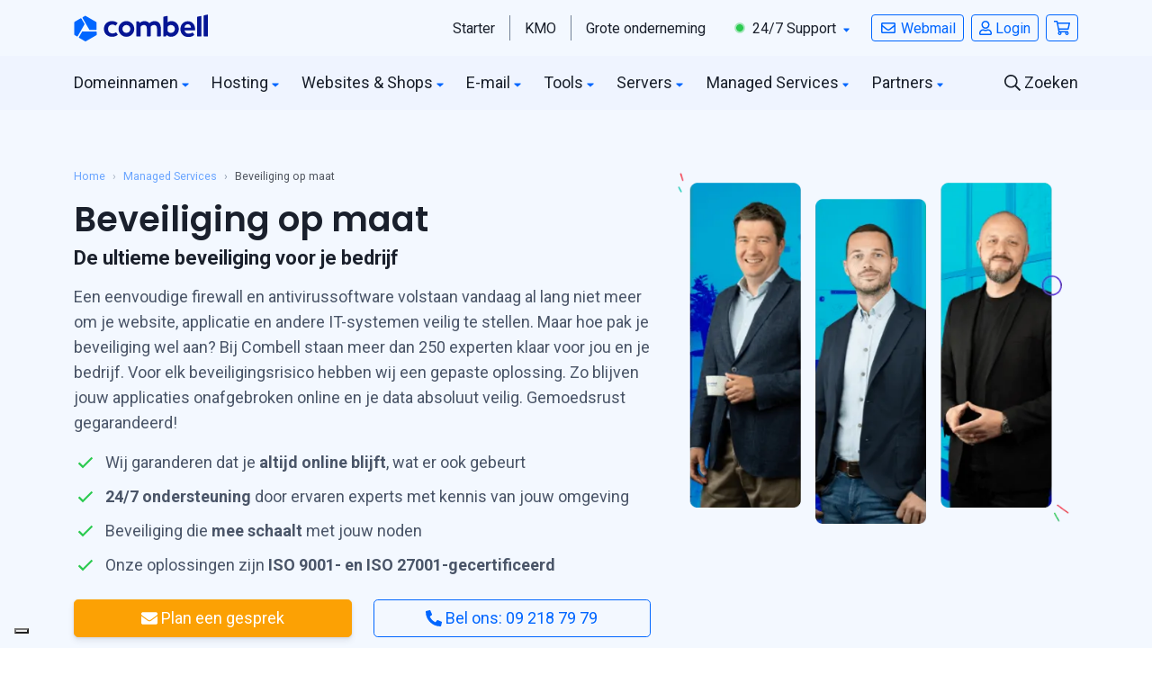

--- FILE ---
content_type: text/html; charset=UTF-8
request_url: https://uxwizz.combell.com/server/tracker/createClient.php
body_size: -44
content:
{"clientID":"4135716","clientPageID":"7569169"}

--- FILE ---
content_type: text/html; charset=UTF-8
request_url: https://trk.combell.com/server/he-man_main
body_size: 1003
content:
{"_wicasa":"[base64]","_ashkii":"JSON_eyJzaWQiOiJiZWE2YWE3MmFmMDE5NTA0MTFhODlkNzFiZjcyMzY2NyIsImNrdGltZSI6IjE3NjkzMTEzOTQiLCJzc3AiOiIxIiwicHAiOiJBMDAifQ=="}

--- FILE ---
content_type: text/html; charset=utf-8
request_url: https://www.google.com/recaptcha/api2/anchor?ar=1&k=6LehhtMUAAAAAAy5JLYCjJqoAfqSVlBjBOiXS2q_&co=aHR0cHM6Ly93d3cuY29tYmVsbC5jb206NDQz&hl=en&v=PoyoqOPhxBO7pBk68S4YbpHZ&size=invisible&anchor-ms=20000&execute-ms=30000&cb=uja5ypgy7x2e
body_size: 48627
content:
<!DOCTYPE HTML><html dir="ltr" lang="en"><head><meta http-equiv="Content-Type" content="text/html; charset=UTF-8">
<meta http-equiv="X-UA-Compatible" content="IE=edge">
<title>reCAPTCHA</title>
<style type="text/css">
/* cyrillic-ext */
@font-face {
  font-family: 'Roboto';
  font-style: normal;
  font-weight: 400;
  font-stretch: 100%;
  src: url(//fonts.gstatic.com/s/roboto/v48/KFO7CnqEu92Fr1ME7kSn66aGLdTylUAMa3GUBHMdazTgWw.woff2) format('woff2');
  unicode-range: U+0460-052F, U+1C80-1C8A, U+20B4, U+2DE0-2DFF, U+A640-A69F, U+FE2E-FE2F;
}
/* cyrillic */
@font-face {
  font-family: 'Roboto';
  font-style: normal;
  font-weight: 400;
  font-stretch: 100%;
  src: url(//fonts.gstatic.com/s/roboto/v48/KFO7CnqEu92Fr1ME7kSn66aGLdTylUAMa3iUBHMdazTgWw.woff2) format('woff2');
  unicode-range: U+0301, U+0400-045F, U+0490-0491, U+04B0-04B1, U+2116;
}
/* greek-ext */
@font-face {
  font-family: 'Roboto';
  font-style: normal;
  font-weight: 400;
  font-stretch: 100%;
  src: url(//fonts.gstatic.com/s/roboto/v48/KFO7CnqEu92Fr1ME7kSn66aGLdTylUAMa3CUBHMdazTgWw.woff2) format('woff2');
  unicode-range: U+1F00-1FFF;
}
/* greek */
@font-face {
  font-family: 'Roboto';
  font-style: normal;
  font-weight: 400;
  font-stretch: 100%;
  src: url(//fonts.gstatic.com/s/roboto/v48/KFO7CnqEu92Fr1ME7kSn66aGLdTylUAMa3-UBHMdazTgWw.woff2) format('woff2');
  unicode-range: U+0370-0377, U+037A-037F, U+0384-038A, U+038C, U+038E-03A1, U+03A3-03FF;
}
/* math */
@font-face {
  font-family: 'Roboto';
  font-style: normal;
  font-weight: 400;
  font-stretch: 100%;
  src: url(//fonts.gstatic.com/s/roboto/v48/KFO7CnqEu92Fr1ME7kSn66aGLdTylUAMawCUBHMdazTgWw.woff2) format('woff2');
  unicode-range: U+0302-0303, U+0305, U+0307-0308, U+0310, U+0312, U+0315, U+031A, U+0326-0327, U+032C, U+032F-0330, U+0332-0333, U+0338, U+033A, U+0346, U+034D, U+0391-03A1, U+03A3-03A9, U+03B1-03C9, U+03D1, U+03D5-03D6, U+03F0-03F1, U+03F4-03F5, U+2016-2017, U+2034-2038, U+203C, U+2040, U+2043, U+2047, U+2050, U+2057, U+205F, U+2070-2071, U+2074-208E, U+2090-209C, U+20D0-20DC, U+20E1, U+20E5-20EF, U+2100-2112, U+2114-2115, U+2117-2121, U+2123-214F, U+2190, U+2192, U+2194-21AE, U+21B0-21E5, U+21F1-21F2, U+21F4-2211, U+2213-2214, U+2216-22FF, U+2308-230B, U+2310, U+2319, U+231C-2321, U+2336-237A, U+237C, U+2395, U+239B-23B7, U+23D0, U+23DC-23E1, U+2474-2475, U+25AF, U+25B3, U+25B7, U+25BD, U+25C1, U+25CA, U+25CC, U+25FB, U+266D-266F, U+27C0-27FF, U+2900-2AFF, U+2B0E-2B11, U+2B30-2B4C, U+2BFE, U+3030, U+FF5B, U+FF5D, U+1D400-1D7FF, U+1EE00-1EEFF;
}
/* symbols */
@font-face {
  font-family: 'Roboto';
  font-style: normal;
  font-weight: 400;
  font-stretch: 100%;
  src: url(//fonts.gstatic.com/s/roboto/v48/KFO7CnqEu92Fr1ME7kSn66aGLdTylUAMaxKUBHMdazTgWw.woff2) format('woff2');
  unicode-range: U+0001-000C, U+000E-001F, U+007F-009F, U+20DD-20E0, U+20E2-20E4, U+2150-218F, U+2190, U+2192, U+2194-2199, U+21AF, U+21E6-21F0, U+21F3, U+2218-2219, U+2299, U+22C4-22C6, U+2300-243F, U+2440-244A, U+2460-24FF, U+25A0-27BF, U+2800-28FF, U+2921-2922, U+2981, U+29BF, U+29EB, U+2B00-2BFF, U+4DC0-4DFF, U+FFF9-FFFB, U+10140-1018E, U+10190-1019C, U+101A0, U+101D0-101FD, U+102E0-102FB, U+10E60-10E7E, U+1D2C0-1D2D3, U+1D2E0-1D37F, U+1F000-1F0FF, U+1F100-1F1AD, U+1F1E6-1F1FF, U+1F30D-1F30F, U+1F315, U+1F31C, U+1F31E, U+1F320-1F32C, U+1F336, U+1F378, U+1F37D, U+1F382, U+1F393-1F39F, U+1F3A7-1F3A8, U+1F3AC-1F3AF, U+1F3C2, U+1F3C4-1F3C6, U+1F3CA-1F3CE, U+1F3D4-1F3E0, U+1F3ED, U+1F3F1-1F3F3, U+1F3F5-1F3F7, U+1F408, U+1F415, U+1F41F, U+1F426, U+1F43F, U+1F441-1F442, U+1F444, U+1F446-1F449, U+1F44C-1F44E, U+1F453, U+1F46A, U+1F47D, U+1F4A3, U+1F4B0, U+1F4B3, U+1F4B9, U+1F4BB, U+1F4BF, U+1F4C8-1F4CB, U+1F4D6, U+1F4DA, U+1F4DF, U+1F4E3-1F4E6, U+1F4EA-1F4ED, U+1F4F7, U+1F4F9-1F4FB, U+1F4FD-1F4FE, U+1F503, U+1F507-1F50B, U+1F50D, U+1F512-1F513, U+1F53E-1F54A, U+1F54F-1F5FA, U+1F610, U+1F650-1F67F, U+1F687, U+1F68D, U+1F691, U+1F694, U+1F698, U+1F6AD, U+1F6B2, U+1F6B9-1F6BA, U+1F6BC, U+1F6C6-1F6CF, U+1F6D3-1F6D7, U+1F6E0-1F6EA, U+1F6F0-1F6F3, U+1F6F7-1F6FC, U+1F700-1F7FF, U+1F800-1F80B, U+1F810-1F847, U+1F850-1F859, U+1F860-1F887, U+1F890-1F8AD, U+1F8B0-1F8BB, U+1F8C0-1F8C1, U+1F900-1F90B, U+1F93B, U+1F946, U+1F984, U+1F996, U+1F9E9, U+1FA00-1FA6F, U+1FA70-1FA7C, U+1FA80-1FA89, U+1FA8F-1FAC6, U+1FACE-1FADC, U+1FADF-1FAE9, U+1FAF0-1FAF8, U+1FB00-1FBFF;
}
/* vietnamese */
@font-face {
  font-family: 'Roboto';
  font-style: normal;
  font-weight: 400;
  font-stretch: 100%;
  src: url(//fonts.gstatic.com/s/roboto/v48/KFO7CnqEu92Fr1ME7kSn66aGLdTylUAMa3OUBHMdazTgWw.woff2) format('woff2');
  unicode-range: U+0102-0103, U+0110-0111, U+0128-0129, U+0168-0169, U+01A0-01A1, U+01AF-01B0, U+0300-0301, U+0303-0304, U+0308-0309, U+0323, U+0329, U+1EA0-1EF9, U+20AB;
}
/* latin-ext */
@font-face {
  font-family: 'Roboto';
  font-style: normal;
  font-weight: 400;
  font-stretch: 100%;
  src: url(//fonts.gstatic.com/s/roboto/v48/KFO7CnqEu92Fr1ME7kSn66aGLdTylUAMa3KUBHMdazTgWw.woff2) format('woff2');
  unicode-range: U+0100-02BA, U+02BD-02C5, U+02C7-02CC, U+02CE-02D7, U+02DD-02FF, U+0304, U+0308, U+0329, U+1D00-1DBF, U+1E00-1E9F, U+1EF2-1EFF, U+2020, U+20A0-20AB, U+20AD-20C0, U+2113, U+2C60-2C7F, U+A720-A7FF;
}
/* latin */
@font-face {
  font-family: 'Roboto';
  font-style: normal;
  font-weight: 400;
  font-stretch: 100%;
  src: url(//fonts.gstatic.com/s/roboto/v48/KFO7CnqEu92Fr1ME7kSn66aGLdTylUAMa3yUBHMdazQ.woff2) format('woff2');
  unicode-range: U+0000-00FF, U+0131, U+0152-0153, U+02BB-02BC, U+02C6, U+02DA, U+02DC, U+0304, U+0308, U+0329, U+2000-206F, U+20AC, U+2122, U+2191, U+2193, U+2212, U+2215, U+FEFF, U+FFFD;
}
/* cyrillic-ext */
@font-face {
  font-family: 'Roboto';
  font-style: normal;
  font-weight: 500;
  font-stretch: 100%;
  src: url(//fonts.gstatic.com/s/roboto/v48/KFO7CnqEu92Fr1ME7kSn66aGLdTylUAMa3GUBHMdazTgWw.woff2) format('woff2');
  unicode-range: U+0460-052F, U+1C80-1C8A, U+20B4, U+2DE0-2DFF, U+A640-A69F, U+FE2E-FE2F;
}
/* cyrillic */
@font-face {
  font-family: 'Roboto';
  font-style: normal;
  font-weight: 500;
  font-stretch: 100%;
  src: url(//fonts.gstatic.com/s/roboto/v48/KFO7CnqEu92Fr1ME7kSn66aGLdTylUAMa3iUBHMdazTgWw.woff2) format('woff2');
  unicode-range: U+0301, U+0400-045F, U+0490-0491, U+04B0-04B1, U+2116;
}
/* greek-ext */
@font-face {
  font-family: 'Roboto';
  font-style: normal;
  font-weight: 500;
  font-stretch: 100%;
  src: url(//fonts.gstatic.com/s/roboto/v48/KFO7CnqEu92Fr1ME7kSn66aGLdTylUAMa3CUBHMdazTgWw.woff2) format('woff2');
  unicode-range: U+1F00-1FFF;
}
/* greek */
@font-face {
  font-family: 'Roboto';
  font-style: normal;
  font-weight: 500;
  font-stretch: 100%;
  src: url(//fonts.gstatic.com/s/roboto/v48/KFO7CnqEu92Fr1ME7kSn66aGLdTylUAMa3-UBHMdazTgWw.woff2) format('woff2');
  unicode-range: U+0370-0377, U+037A-037F, U+0384-038A, U+038C, U+038E-03A1, U+03A3-03FF;
}
/* math */
@font-face {
  font-family: 'Roboto';
  font-style: normal;
  font-weight: 500;
  font-stretch: 100%;
  src: url(//fonts.gstatic.com/s/roboto/v48/KFO7CnqEu92Fr1ME7kSn66aGLdTylUAMawCUBHMdazTgWw.woff2) format('woff2');
  unicode-range: U+0302-0303, U+0305, U+0307-0308, U+0310, U+0312, U+0315, U+031A, U+0326-0327, U+032C, U+032F-0330, U+0332-0333, U+0338, U+033A, U+0346, U+034D, U+0391-03A1, U+03A3-03A9, U+03B1-03C9, U+03D1, U+03D5-03D6, U+03F0-03F1, U+03F4-03F5, U+2016-2017, U+2034-2038, U+203C, U+2040, U+2043, U+2047, U+2050, U+2057, U+205F, U+2070-2071, U+2074-208E, U+2090-209C, U+20D0-20DC, U+20E1, U+20E5-20EF, U+2100-2112, U+2114-2115, U+2117-2121, U+2123-214F, U+2190, U+2192, U+2194-21AE, U+21B0-21E5, U+21F1-21F2, U+21F4-2211, U+2213-2214, U+2216-22FF, U+2308-230B, U+2310, U+2319, U+231C-2321, U+2336-237A, U+237C, U+2395, U+239B-23B7, U+23D0, U+23DC-23E1, U+2474-2475, U+25AF, U+25B3, U+25B7, U+25BD, U+25C1, U+25CA, U+25CC, U+25FB, U+266D-266F, U+27C0-27FF, U+2900-2AFF, U+2B0E-2B11, U+2B30-2B4C, U+2BFE, U+3030, U+FF5B, U+FF5D, U+1D400-1D7FF, U+1EE00-1EEFF;
}
/* symbols */
@font-face {
  font-family: 'Roboto';
  font-style: normal;
  font-weight: 500;
  font-stretch: 100%;
  src: url(//fonts.gstatic.com/s/roboto/v48/KFO7CnqEu92Fr1ME7kSn66aGLdTylUAMaxKUBHMdazTgWw.woff2) format('woff2');
  unicode-range: U+0001-000C, U+000E-001F, U+007F-009F, U+20DD-20E0, U+20E2-20E4, U+2150-218F, U+2190, U+2192, U+2194-2199, U+21AF, U+21E6-21F0, U+21F3, U+2218-2219, U+2299, U+22C4-22C6, U+2300-243F, U+2440-244A, U+2460-24FF, U+25A0-27BF, U+2800-28FF, U+2921-2922, U+2981, U+29BF, U+29EB, U+2B00-2BFF, U+4DC0-4DFF, U+FFF9-FFFB, U+10140-1018E, U+10190-1019C, U+101A0, U+101D0-101FD, U+102E0-102FB, U+10E60-10E7E, U+1D2C0-1D2D3, U+1D2E0-1D37F, U+1F000-1F0FF, U+1F100-1F1AD, U+1F1E6-1F1FF, U+1F30D-1F30F, U+1F315, U+1F31C, U+1F31E, U+1F320-1F32C, U+1F336, U+1F378, U+1F37D, U+1F382, U+1F393-1F39F, U+1F3A7-1F3A8, U+1F3AC-1F3AF, U+1F3C2, U+1F3C4-1F3C6, U+1F3CA-1F3CE, U+1F3D4-1F3E0, U+1F3ED, U+1F3F1-1F3F3, U+1F3F5-1F3F7, U+1F408, U+1F415, U+1F41F, U+1F426, U+1F43F, U+1F441-1F442, U+1F444, U+1F446-1F449, U+1F44C-1F44E, U+1F453, U+1F46A, U+1F47D, U+1F4A3, U+1F4B0, U+1F4B3, U+1F4B9, U+1F4BB, U+1F4BF, U+1F4C8-1F4CB, U+1F4D6, U+1F4DA, U+1F4DF, U+1F4E3-1F4E6, U+1F4EA-1F4ED, U+1F4F7, U+1F4F9-1F4FB, U+1F4FD-1F4FE, U+1F503, U+1F507-1F50B, U+1F50D, U+1F512-1F513, U+1F53E-1F54A, U+1F54F-1F5FA, U+1F610, U+1F650-1F67F, U+1F687, U+1F68D, U+1F691, U+1F694, U+1F698, U+1F6AD, U+1F6B2, U+1F6B9-1F6BA, U+1F6BC, U+1F6C6-1F6CF, U+1F6D3-1F6D7, U+1F6E0-1F6EA, U+1F6F0-1F6F3, U+1F6F7-1F6FC, U+1F700-1F7FF, U+1F800-1F80B, U+1F810-1F847, U+1F850-1F859, U+1F860-1F887, U+1F890-1F8AD, U+1F8B0-1F8BB, U+1F8C0-1F8C1, U+1F900-1F90B, U+1F93B, U+1F946, U+1F984, U+1F996, U+1F9E9, U+1FA00-1FA6F, U+1FA70-1FA7C, U+1FA80-1FA89, U+1FA8F-1FAC6, U+1FACE-1FADC, U+1FADF-1FAE9, U+1FAF0-1FAF8, U+1FB00-1FBFF;
}
/* vietnamese */
@font-face {
  font-family: 'Roboto';
  font-style: normal;
  font-weight: 500;
  font-stretch: 100%;
  src: url(//fonts.gstatic.com/s/roboto/v48/KFO7CnqEu92Fr1ME7kSn66aGLdTylUAMa3OUBHMdazTgWw.woff2) format('woff2');
  unicode-range: U+0102-0103, U+0110-0111, U+0128-0129, U+0168-0169, U+01A0-01A1, U+01AF-01B0, U+0300-0301, U+0303-0304, U+0308-0309, U+0323, U+0329, U+1EA0-1EF9, U+20AB;
}
/* latin-ext */
@font-face {
  font-family: 'Roboto';
  font-style: normal;
  font-weight: 500;
  font-stretch: 100%;
  src: url(//fonts.gstatic.com/s/roboto/v48/KFO7CnqEu92Fr1ME7kSn66aGLdTylUAMa3KUBHMdazTgWw.woff2) format('woff2');
  unicode-range: U+0100-02BA, U+02BD-02C5, U+02C7-02CC, U+02CE-02D7, U+02DD-02FF, U+0304, U+0308, U+0329, U+1D00-1DBF, U+1E00-1E9F, U+1EF2-1EFF, U+2020, U+20A0-20AB, U+20AD-20C0, U+2113, U+2C60-2C7F, U+A720-A7FF;
}
/* latin */
@font-face {
  font-family: 'Roboto';
  font-style: normal;
  font-weight: 500;
  font-stretch: 100%;
  src: url(//fonts.gstatic.com/s/roboto/v48/KFO7CnqEu92Fr1ME7kSn66aGLdTylUAMa3yUBHMdazQ.woff2) format('woff2');
  unicode-range: U+0000-00FF, U+0131, U+0152-0153, U+02BB-02BC, U+02C6, U+02DA, U+02DC, U+0304, U+0308, U+0329, U+2000-206F, U+20AC, U+2122, U+2191, U+2193, U+2212, U+2215, U+FEFF, U+FFFD;
}
/* cyrillic-ext */
@font-face {
  font-family: 'Roboto';
  font-style: normal;
  font-weight: 900;
  font-stretch: 100%;
  src: url(//fonts.gstatic.com/s/roboto/v48/KFO7CnqEu92Fr1ME7kSn66aGLdTylUAMa3GUBHMdazTgWw.woff2) format('woff2');
  unicode-range: U+0460-052F, U+1C80-1C8A, U+20B4, U+2DE0-2DFF, U+A640-A69F, U+FE2E-FE2F;
}
/* cyrillic */
@font-face {
  font-family: 'Roboto';
  font-style: normal;
  font-weight: 900;
  font-stretch: 100%;
  src: url(//fonts.gstatic.com/s/roboto/v48/KFO7CnqEu92Fr1ME7kSn66aGLdTylUAMa3iUBHMdazTgWw.woff2) format('woff2');
  unicode-range: U+0301, U+0400-045F, U+0490-0491, U+04B0-04B1, U+2116;
}
/* greek-ext */
@font-face {
  font-family: 'Roboto';
  font-style: normal;
  font-weight: 900;
  font-stretch: 100%;
  src: url(//fonts.gstatic.com/s/roboto/v48/KFO7CnqEu92Fr1ME7kSn66aGLdTylUAMa3CUBHMdazTgWw.woff2) format('woff2');
  unicode-range: U+1F00-1FFF;
}
/* greek */
@font-face {
  font-family: 'Roboto';
  font-style: normal;
  font-weight: 900;
  font-stretch: 100%;
  src: url(//fonts.gstatic.com/s/roboto/v48/KFO7CnqEu92Fr1ME7kSn66aGLdTylUAMa3-UBHMdazTgWw.woff2) format('woff2');
  unicode-range: U+0370-0377, U+037A-037F, U+0384-038A, U+038C, U+038E-03A1, U+03A3-03FF;
}
/* math */
@font-face {
  font-family: 'Roboto';
  font-style: normal;
  font-weight: 900;
  font-stretch: 100%;
  src: url(//fonts.gstatic.com/s/roboto/v48/KFO7CnqEu92Fr1ME7kSn66aGLdTylUAMawCUBHMdazTgWw.woff2) format('woff2');
  unicode-range: U+0302-0303, U+0305, U+0307-0308, U+0310, U+0312, U+0315, U+031A, U+0326-0327, U+032C, U+032F-0330, U+0332-0333, U+0338, U+033A, U+0346, U+034D, U+0391-03A1, U+03A3-03A9, U+03B1-03C9, U+03D1, U+03D5-03D6, U+03F0-03F1, U+03F4-03F5, U+2016-2017, U+2034-2038, U+203C, U+2040, U+2043, U+2047, U+2050, U+2057, U+205F, U+2070-2071, U+2074-208E, U+2090-209C, U+20D0-20DC, U+20E1, U+20E5-20EF, U+2100-2112, U+2114-2115, U+2117-2121, U+2123-214F, U+2190, U+2192, U+2194-21AE, U+21B0-21E5, U+21F1-21F2, U+21F4-2211, U+2213-2214, U+2216-22FF, U+2308-230B, U+2310, U+2319, U+231C-2321, U+2336-237A, U+237C, U+2395, U+239B-23B7, U+23D0, U+23DC-23E1, U+2474-2475, U+25AF, U+25B3, U+25B7, U+25BD, U+25C1, U+25CA, U+25CC, U+25FB, U+266D-266F, U+27C0-27FF, U+2900-2AFF, U+2B0E-2B11, U+2B30-2B4C, U+2BFE, U+3030, U+FF5B, U+FF5D, U+1D400-1D7FF, U+1EE00-1EEFF;
}
/* symbols */
@font-face {
  font-family: 'Roboto';
  font-style: normal;
  font-weight: 900;
  font-stretch: 100%;
  src: url(//fonts.gstatic.com/s/roboto/v48/KFO7CnqEu92Fr1ME7kSn66aGLdTylUAMaxKUBHMdazTgWw.woff2) format('woff2');
  unicode-range: U+0001-000C, U+000E-001F, U+007F-009F, U+20DD-20E0, U+20E2-20E4, U+2150-218F, U+2190, U+2192, U+2194-2199, U+21AF, U+21E6-21F0, U+21F3, U+2218-2219, U+2299, U+22C4-22C6, U+2300-243F, U+2440-244A, U+2460-24FF, U+25A0-27BF, U+2800-28FF, U+2921-2922, U+2981, U+29BF, U+29EB, U+2B00-2BFF, U+4DC0-4DFF, U+FFF9-FFFB, U+10140-1018E, U+10190-1019C, U+101A0, U+101D0-101FD, U+102E0-102FB, U+10E60-10E7E, U+1D2C0-1D2D3, U+1D2E0-1D37F, U+1F000-1F0FF, U+1F100-1F1AD, U+1F1E6-1F1FF, U+1F30D-1F30F, U+1F315, U+1F31C, U+1F31E, U+1F320-1F32C, U+1F336, U+1F378, U+1F37D, U+1F382, U+1F393-1F39F, U+1F3A7-1F3A8, U+1F3AC-1F3AF, U+1F3C2, U+1F3C4-1F3C6, U+1F3CA-1F3CE, U+1F3D4-1F3E0, U+1F3ED, U+1F3F1-1F3F3, U+1F3F5-1F3F7, U+1F408, U+1F415, U+1F41F, U+1F426, U+1F43F, U+1F441-1F442, U+1F444, U+1F446-1F449, U+1F44C-1F44E, U+1F453, U+1F46A, U+1F47D, U+1F4A3, U+1F4B0, U+1F4B3, U+1F4B9, U+1F4BB, U+1F4BF, U+1F4C8-1F4CB, U+1F4D6, U+1F4DA, U+1F4DF, U+1F4E3-1F4E6, U+1F4EA-1F4ED, U+1F4F7, U+1F4F9-1F4FB, U+1F4FD-1F4FE, U+1F503, U+1F507-1F50B, U+1F50D, U+1F512-1F513, U+1F53E-1F54A, U+1F54F-1F5FA, U+1F610, U+1F650-1F67F, U+1F687, U+1F68D, U+1F691, U+1F694, U+1F698, U+1F6AD, U+1F6B2, U+1F6B9-1F6BA, U+1F6BC, U+1F6C6-1F6CF, U+1F6D3-1F6D7, U+1F6E0-1F6EA, U+1F6F0-1F6F3, U+1F6F7-1F6FC, U+1F700-1F7FF, U+1F800-1F80B, U+1F810-1F847, U+1F850-1F859, U+1F860-1F887, U+1F890-1F8AD, U+1F8B0-1F8BB, U+1F8C0-1F8C1, U+1F900-1F90B, U+1F93B, U+1F946, U+1F984, U+1F996, U+1F9E9, U+1FA00-1FA6F, U+1FA70-1FA7C, U+1FA80-1FA89, U+1FA8F-1FAC6, U+1FACE-1FADC, U+1FADF-1FAE9, U+1FAF0-1FAF8, U+1FB00-1FBFF;
}
/* vietnamese */
@font-face {
  font-family: 'Roboto';
  font-style: normal;
  font-weight: 900;
  font-stretch: 100%;
  src: url(//fonts.gstatic.com/s/roboto/v48/KFO7CnqEu92Fr1ME7kSn66aGLdTylUAMa3OUBHMdazTgWw.woff2) format('woff2');
  unicode-range: U+0102-0103, U+0110-0111, U+0128-0129, U+0168-0169, U+01A0-01A1, U+01AF-01B0, U+0300-0301, U+0303-0304, U+0308-0309, U+0323, U+0329, U+1EA0-1EF9, U+20AB;
}
/* latin-ext */
@font-face {
  font-family: 'Roboto';
  font-style: normal;
  font-weight: 900;
  font-stretch: 100%;
  src: url(//fonts.gstatic.com/s/roboto/v48/KFO7CnqEu92Fr1ME7kSn66aGLdTylUAMa3KUBHMdazTgWw.woff2) format('woff2');
  unicode-range: U+0100-02BA, U+02BD-02C5, U+02C7-02CC, U+02CE-02D7, U+02DD-02FF, U+0304, U+0308, U+0329, U+1D00-1DBF, U+1E00-1E9F, U+1EF2-1EFF, U+2020, U+20A0-20AB, U+20AD-20C0, U+2113, U+2C60-2C7F, U+A720-A7FF;
}
/* latin */
@font-face {
  font-family: 'Roboto';
  font-style: normal;
  font-weight: 900;
  font-stretch: 100%;
  src: url(//fonts.gstatic.com/s/roboto/v48/KFO7CnqEu92Fr1ME7kSn66aGLdTylUAMa3yUBHMdazQ.woff2) format('woff2');
  unicode-range: U+0000-00FF, U+0131, U+0152-0153, U+02BB-02BC, U+02C6, U+02DA, U+02DC, U+0304, U+0308, U+0329, U+2000-206F, U+20AC, U+2122, U+2191, U+2193, U+2212, U+2215, U+FEFF, U+FFFD;
}

</style>
<link rel="stylesheet" type="text/css" href="https://www.gstatic.com/recaptcha/releases/PoyoqOPhxBO7pBk68S4YbpHZ/styles__ltr.css">
<script nonce="-YtQ38oieY8Kx_Yj9uR5Xg" type="text/javascript">window['__recaptcha_api'] = 'https://www.google.com/recaptcha/api2/';</script>
<script type="text/javascript" src="https://www.gstatic.com/recaptcha/releases/PoyoqOPhxBO7pBk68S4YbpHZ/recaptcha__en.js" nonce="-YtQ38oieY8Kx_Yj9uR5Xg">
      
    </script></head>
<body><div id="rc-anchor-alert" class="rc-anchor-alert"></div>
<input type="hidden" id="recaptcha-token" value="[base64]">
<script type="text/javascript" nonce="-YtQ38oieY8Kx_Yj9uR5Xg">
      recaptcha.anchor.Main.init("[\x22ainput\x22,[\x22bgdata\x22,\x22\x22,\[base64]/[base64]/[base64]/[base64]/[base64]/[base64]/KGcoTywyNTMsTy5PKSxVRyhPLEMpKTpnKE8sMjUzLEMpLE8pKSxsKSksTykpfSxieT1mdW5jdGlvbihDLE8sdSxsKXtmb3IobD0odT1SKEMpLDApO08+MDtPLS0pbD1sPDw4fFooQyk7ZyhDLHUsbCl9LFVHPWZ1bmN0aW9uKEMsTyl7Qy5pLmxlbmd0aD4xMDQ/[base64]/[base64]/[base64]/[base64]/[base64]/[base64]/[base64]\\u003d\x22,\[base64]\\u003d\x22,\[base64]/[base64]/DtcO9wp7CtcOgYgg3w6XCpMOhw4XDuggPNCNEw4/DjcOvIG/DpFvDrsOoRULCicODbMKlwrXDp8Ofw4nCtsKJwo1Cw509wqdmw5LDpl3CnH7DsnrDgsKXw4PDhxRBwrZNWMKHOsKcEcOewoPCl8KXTcKgwqFNJW50KMKXL8OCw7k/wqZPX8KRwqALQztCw55MSMK0wrkQw4vDtU9eSAPDtcOKwr/Co8OyIiDCmsOmwq41wqErw5xeJ8O2ZXlCKsOia8KwC8OpFwrCvlE/w5PDkWcfw5Bjwos+w6DCtG8mLcO3wpfDpEg0w5fCglzCncKaLG3Dl8OvDVhxRnMRDMK+wrnDtXPCq8O4w43Dsl/DvcOyRBTDsxBCwq5hw65lwrnCqsKMwog0GsKVSRzCnC/CqjXCogDDiVY1w5/DmcK1EDIew6U9fMO9woYAY8O5Y3ZnQMOBB8OFSMOVwqTCnGzCk2wuB8OQEQjCqsKmwrLDv2VrwqR9HsOGLcOfw7HDizRsw4HDh3BGw6DCmcKWwrDDrcOewqPCnVzDsRJHw5/CnCXCo8KAAlYBw5nDosKFPnbClcK9w4UWOX7DvnTCgcKvwrLCmyIhwrPCuiDCjsOxw543wp4Hw7/DoRMeFsKFw4zDj2gQP8OfZcKiHQ7DisKVSCzCgcKVw70rwokEBwHCisOewpc/R8OFwqA/a8OBccOwPMOPIzZSw6ghwoFKw5TDs3vDuR7CvMOfwpvCisK/[base64]/DuA9TXiLCsT7DjMOewppdwqDCpcOEwp/DiBDDhMKcw6rCnDwSwonDqiHDtsKPLic1Xx3DucOqVB/[base64]/w6HCl0XDt1puw6/Dpj8vM3LCrFttwojCiVfDhlvCv8KdcF41w7zCnSzDpznDmsKHw5rCpsKjw7JIwrd8Fy3DqWhswqjClMKbPMK4wpnCgMKLwpImOsOsBsKMwpNCw6ALcAomQR/[base64]/DvUDDkS1iexAPw51DfcObd8Kpw7tiSMKUdcO3TwQZw7TCpcOYw6rDsHfCvwnDsk8Cw4xAw4UUwpPDkAZxw43Dh0xsHMKDwoE3wo3DsMKMwp80w5cifsKkZBvCmUxPe8OZNQcBw5/CqsOtR8KPFDgFw6RQX8KTKMKBw7lqw7nCi8OfUClBw4g5wr7CgBXCl8OlbcO0GznDpcOWwopJwrklw6/Di1TDqHMpw4EZCH3DiTktQ8Ofwp7DgQsXw7PDgMKAWEYhwrbClsOcw6DCp8O3XlgLw4xSwp/Dtg8vc0jDrjPChcKXwrPCsiIIJcOYB8KXwqPDinTCrX7CnsKvIE8aw7NiS1vDhcOUdsOhw5rDhXfClcKow4QjR3JEw4zCr8Opwp8Fw7fDh2PDvg3DkWsnw4jDhMKkw6nDpsK3w4LChQIgw4E/QsKYAlfCkxPDjHEvwoEAJ30xKsK8wrtYKG0yWW/Chg3CisKOKcK8R0TClBIYw71mw5bCsWFDw7gQTyTCqcKzwoVNw5bCpcOPSFwwwqjDosKow6F2EMOUw4x8w6XDoMO/wpYow7ZFw7TCvMO9SxHDgk/Cv8OIcWd7wrtxBEHDnsKUN8KJw6d1w7FDw4nDrMKxw75iwpLCjcOZw4fCgWl4ZTbCr8K/wp3DkWdxw7Vmwr/Cunl0wpnCrnzDnMKVw5Z/w43DiMOmwpUcXsOvJcODwqLDjcKfwoxhelA6w7JYw43ClQjCoRYwbmQhJXTCn8KpW8KXwrZXN8OlbcKdQzRCU8OqDjAhwqROw7AyRsOmdMOQwqjCgXvClTAoMcKQwojDpyspe8KgIcOWelUrw5nDo8O3LE/DgcK/w4YUThfDtsOvw6BXbcKASinDnEVTwq5BwpPCiMOyTcOzwqDCjsO0wrrCsFxSw4/CnMKYLjLCg8OnwoF6AcKxPRk+HsK+cMO3w77DtUprGsObaMKyw63CvB/[base64]/[base64]/CkcOCScKew6I4Rzt/wpAeLxcCw5nCj8K8woLDoMKNwpDDmMKdwr5fecObw6TCiMO7w6ssTC/DgCI2DH8ww4E1w5tUwqHCqFDDhlwCHCTDgMOfd3XCrzLDt8KSDAHCmcK2w7jCusK4DGxcCSV6AMKVw6wCWT/[base64]/CgmPDvSAXVQDCqMKPfcOLaDxnwolxF8Kaw7EsUCE7V8O3wonDuMOMIldIw4bDkMO0NEAxCsK4LsODLBXCnVlxwqzDi8KDwoQ3LyPDpMKWDMKMNlHClyHDvMK0SxB/PELCssKCwoYxwoIIIMKGV8Oew7jCn8OOfVlrwoBybsOuHMKww7/ChD5IdcKdw510BiQHC8O/[base64]/DgnvDqWDDoMOmw7RTw4/Dj8Oww71zODbCpDjDkTdyw5gpXH7CnnrClsKXw6NaDnsvw63CscO0w5/CgMKbTRQCw6VWwodbCWILZcKtCxPDo8O1wqzCosKKwrjCkcO+wprCi2jCicKoHHHCgSInRUF9w7DClsOpPsKqW8KcNzvDhsK0w703YcKxImhVVsKpTMK4VxvCh2nDhsOQworDhcODWMOawoHCrMKVw7DDhBAww7wHw7ATPWlqcwVbw6XDhH3Cnk/CmifDigrDhT3DmQDDtcOuw7wAEnDCgyhNPMOjwpU3wqLDtMO1wp45w6IzCcKSPMKAwpxtHMKCwpjCusKsw5VNw7RYw5o+wpBgIMORwqFhNx/CsEI/w6DCuh7DgMOTwoU1GnnChDhcwos8wrsNFsOzYMO8woMOw7R9wqBcwqBcX03Cs3fDny/DuVBnw4/[base64]/w7ANwr8gaTEULMOHwpIZLsOKwqTCocODw6MzFx3CgsOmKcOAwonDtkLDujoPwpE5wrFYwrQjMMOhQsK9w5YGa0nDklzCg1rCmsOMVRR8az8Hw5PDjR9nM8KhwptfwrUVwrnCjUnCssOXBcK8a8KzNsOQwrMrw5sZWGVFGmV1woY1w7Ufw6UxbR/Di8O3R8Onw4wDwpDCl8K9w43Cr2xXwoHDmcK8IsKPwpDCosKpA3bCr0TDusKKw6bDr8KyTcOFGwHDscKVw5vDlBnClMOrdzbCn8KMNmUYw64+w4/Ds2rDu0bDocKww4g0XFzDlHvDo8KlJMO8cMO2acOzRS3Di1J/wplDS8KSH1hdRhJbwqjCgMKcDEXDrMOlw6/DlsOKBkJ/fyTDqsKySMOZaxcEG2EewpnChypZw6vDvMOpAggvw77CrsKtwqJNw6AHw4vCn2Fpw7NcDTRPw4nDuMKHwoXDsnbDmx9ic8K7JsK+woHDpsOww7kMEWB3awAWeMOiScKPAsOJC0PDlsKbZ8KnI8KowpvDnhrCqQAzQx0ww43DgMOOFg7ClsO8LUDDqMKcTQPDqw/DkWrCqDbCvcK7w4cFw6TCkXl0cHzDhcOBfMK+wqkUd0DDlMOkOSFZwqMDI3o8MEAWw73CocO7w4xfw5nChsOEMsOFBsKQLybDn8KtAMOoH8OAw4xkBQfCs8OrR8OOIsKFw7FXCD8iwoXDuVcoDcO/wq7DjMKNwrFww6/ChidtGTJrAsK/GsKww489wr5ZasKQRnd2w5rCmmHDmyTClMKbw5DCjsKMwr4/w4YkMcOew4bCi8KDZGHCqRwMwrTDtH9Zw749fsOOVMKxCjpQwrBNbMO6wqvCq8KhM8OcBcKkwrJNZWzCvMKlD8K7dMKBOFQMwoRFw5I9ZsObw5fCqsOCwoZzEcKRRx8pw6wfw6vCpH3DjsKdw7B2wp/DtMKWCsKaHMOPZD5QwrheHCbDk8K7I0lPw7PCq8KKZcOTODnChU/CiDUnU8O1ZcOHU8O6IsKIRMOTGcO3wq3CkD3CtVjDiMKsPk/Co1LDpsKEJMO4woPCjcOXw658w6vCgmALPEHCusKLw4HChT/DjsOiw5Ued8O5SsOMFcKewqA5w5DClFbDhV3Col3DqR3CgTvDmsO7wrBdwqPCj8OkwpQTwrdvwoMewoEXw5/[base64]/w6hGVsOvL8KtwpcWMcKXw5DDlMO1eQfCt2nCoVM8wrNTbFV/GyfDt3zDo8KoKTlDw6Ecwokxw5PDgMK7w4sqMMKAw6hVwr0cw7PClRDDolXCmMKrw7vDvX/CpcOHwprCvQ7DhcOPUcKfbAjCizXDklLDrsO8d1xdwpDCqsOEw6BCCwVIwoXCqEnChcOdJjHDocOlwrPCmsK8wo/DncKuw65SwrXCknPCvzrChXTDqsKkOjbDicKlCsOcZcOSMlFPw7LCkmPDniEpw6zChMO2wpd/PMK+ZQAhBMKUw7UUwqTChMO9QcKTQRJQwonDjkjDvXo3IDnDvcOKwr5dw5AWwpfConXDs8OFa8OQwrwEbMO5JMKEw4fDoisTEMOaCWjCpQHDtR0fbsOCw4jDukYsVsOHw7xIOMOvH0vDpcK6YcKiQsK6Cz/[base64]/[base64]/DhU0Vwp5CwrUgwpkCwo7DtxzCtMKlXTbCuW3Cr8OvM2XCvsK+YxzCvsOPWEAOwo7Cl3rDpsKNScKkXAvCvsKkw4nDiMK3wrrCpUQVe1VmY8KJS0xLwpY+WcOOwpk8GUxrwp3DuQEkDwVcw6zDrsOwAsO8w4VEw79xw5p7wprDu3F7BWVQAxteWXDCnsOtRQgHLU/DkVfDlwLCn8O0M0Z+OGUBXsKyw5rDrFtRODl2w67CksO6eMOVw40JKMOHZ1g1ExXCv8KsLBvClx9JR8Kkw5/Ct8KyDMKMKcKJMAnDvMOhwojChyTDsHlle8KpwqTDr8Ozw5tcw4ouw77CjlPDtBp3VMKXwpbDjsKTBFAlVsK7w6ZOworDg1TCp8O7H2w6w68Xw6tMTsK8TCZWR8OAVcO8w5vCkEdJwrxUwrnDmkkYwpl+w47DoMK9ScKIw7PDs3c8w4ZRKx4qw7HCo8KXw53DmsOZe2/DokPCvcKEZEQYI33CjcK+fsOfTTE3P0AWOnrDpMO9CGQDLghwwo7DignDjsKyw5Zvw47CvEg6wpQMwqwtWzTDjcOJF8OowoPCu8KGbcOsfMK3bTNBYjZpXm9cw6/CsDPCiUMtJFDCoMKtORzDrMKJfTTCrzsgDMKhVQvDi8Knw7/Dt14/VMKPecOHwpsRwqXChMKSYSMUwqTCvsKowokJcCvCv8KFw7xsw43CiMO2DsOuW2ddwqLCgcKPw6Qlwr/[base64]/w7/DvcOOwqrClHXCjcOcwrxebj0Swr7CqcO5wrHDjxM1ZhHCvUsfZsO7HcK5w7PDsMKMwr5TwpRMCMOcKyPCki3DqV7CnMORG8Opw6c/AMOMasObwpTCn8OMI8OKT8KIw7fCukQ2F8KzbTTDqWXDsHjDgxglw4lLLVLDpsKewqjDg8K3P8KiLMOjb8KbQsKoEkJgw5E7dWcLwqLDucOkAzvDncKkK8ONwqsnwr8zccOGwq7DvsKXBsOHPgLCj8KNHyFLT2vCi1QJw686wrXDsMKATsKoc8K/wpNZw6ZKIV5IFAvDncO6wofDgsO+W2hpIcO5Ox4jw6l1J3VTBcOnesOPBirCkifChg16wrDCtEXDvRvDt0JMw5sXQS8BJ8KTecKAFg9yDj4EHMOpw7DDtTnDjcOvw6TDjH7CtMKkwqZvGDzDuMKkE8Oxc2xTw65/wojCusKbwr7CqsK8w5NMSsKCw59ub8KiEXp6ZEDCgWjClhjDmMKDwrjCjcKUwo3ChytcPMK3aTTDtsKOwp9LI07DoXTDpEHDlsKFwpHDpsORwq9mEmfCtizDoWxNF8KBwoPDljLCqkzCq2NMPsOdw6keCz1VKcOywp9Pw7/ClMORwoZVwprDpHo+wrDCkU/CpsKnwrUPQ1LCoi3DrFnCsRLCucO3wp9Jw6fCiXJhK8KDbRzCkhpzGhzCtC3DucOxw7jCu8OBwofCvAnCgwI/[base64]/[base64]/CmcK9IHBUwr9XCjfCoA7CrMKSw5gmw7tFw4XDrgfCsMKKwrXDjcODUyMZw57DvUzDpsOCfyrDkMOtGcK0wp7CmR/Cn8OCK8KvOnzDkFFPwrTCrMKiTcOSwpfCr8O2w57CqjYIw4DDlDQUwrUOwrJCwo/Dp8OfdGLDiXhIQm8jYz1pHcOswqUJKMOhw694w4vDhcKGEMO6woNpVQUfw7tdGTxXwpYiBMKJChc5w6bDmMKPwoZvTcK1b8KmwobCtsKDwqhPwrPDiMKlXMK/wqTDpGDCpioPUcKaMR7CtnTClEUAZX7CpcKZwrAyw4NeC8ODXA7CtMOPw5zDuMOcW1XDjMOuwoBcwrJhFFk3BsOLeUhBw7LCvsKuRhlrG1xXXsKlRsO7QwfDtUBsU8K0YsK4akM0wr/DncK1RMKHw4ZZSB3DvX9iPE/DpsOTwr3DqGfCjFrCoAXCk8KuDR9NDcKpEDkywosZwqfDosO7H8KjacKAfzkNw7XCvy9VJcOLw4vDhcOYcsKZw4/DgsOIR3IlPcOWBcKCw7PCvHTDrMKecHDCkcOBSiXDnsKfdisVwrhlwqIswrLCjE/Cs8OQw60yZMOrM8OJFsK3aMO0WMOGecOmLMKywqVDwrwawoFDw51aV8OIWmnCu8OBcSQLHhk2PsKQU8KGT8OywpdkbTHCmH7CpADDqsOMw5AnZE3DqsO4wrDCksOkwoTDrsO2w7p/bcKwMhFMwrnCmcO3WyXCq0dnRcO5PHfDlsKawolDPcO+wrp7w7DDucOoMTwtw4HDr8K3ZBkEw77DkFnDukbDjcKAL8ODEXQxwoDDnH3DtmPDsm9mw48JGcOUwp/DlA1mwolfwpElZ8OXwp8JMR/DvyPDt8KEwpYcBsKSw5Rlw4lKwqMnw51iwrE6w6/CkMKQWlXDhSVgw483wr/[base64]/DhS/CrcKMbRPDgMKnwrNEcn9HWMOOM8Kswo7Dp8OOwo3DpWkPTRHCl8OuesKpwrB1XWHCu8K2wr3DkCURf0vDqsOPUMOewojCsSEdwoZSwoTDpcONVMOZw6nCvHTDjRI6w7bDujJMwrfDpMOswqPDicKoGcOCwr7CmhfCtGDDmDInw5/CiCnCu8KMQyAiSsOVw7bDowg+ECTDncOkMsKawpzDmC/DpcOaNsOUXXlIS8OqRMO+ZhofQMOVCcKLwp7CmsKiwrbDow1dw7dZw6PDvMO+KMKOTsK1HcObR8O3ecK2wq/[base64]/[base64]/w5kDwo3DlF8Kw61aw7nCrn7Do8OyLMOmw5vDvsKHRcO2w4wjHsKTwrQfw7ASw4jDlMODDE8rwq7Cv8O2woAWw7XCugXDhMKfLyPDhwJ0wr/CiMKJw71Mw4FCf8KcYDJoGG1TCcK8AMONwpVAUhHCl8OaeTXCksKwwpTCpcKUw45ffsK+EMO8U8OqbEoiw7QlFnzCncKSw4UGw60belNWwqLDokrCnsOFw4FtwrRcZMO5PsKHwrwMw7A9wr3DmS3Dv8KPbX5pwpLCqDXCtnHCrnHDgk7CsD/Cn8Ohwrd3TcOJF1APOsK2fcK3MBAKByrCjRXDqMOyw4bCkDRPw6MuECMnw6YUw61kwobChD/CjktfwoAIYV/DhsKPwoPCmcKha0RbPsKOHCI0wrdRSMKICMKoWsK4wqsiw63DucK4w7hjw4lOQsK0w6jCu17DrRh9w5bChMO+ZMKwwqZ0LHLCjx7CqsKCHcOqFsKYPxvCmG4SOcKYw47Ci8OCwqtJw7HCmMK4BcOXJWhsBMK/ShNrQ3jCjMKRw4UPwofDtgXDrMKJecKkw68lSsKuw47Ct8KdWzLDoEPCssKcN8OPw5fCtxzCoykRCsOlAcKuwrTDoxbDocKfwqHCgMKFwpYIHWfCm8OHAUoBaMK5w64iw7klworCp31uwoEJwp7CijExSl8eGn/[base64]/Cj1fCkMK8bFhVRsOzUSdFw7jDisOUw7vDlit0wqI4w5JCwrPDisKHV2UBw5LCmsOydMORw6NMICPCp8OUTzQCw6x9HsOrwr3DnSLCoGDCs8O9Mk3DhcOEw6/DhMOcaVHCkcOPw68raETDmsKPwppNwoHDkHF5aFfCgDfDusO/dQLClcKqLVh0EMOeAcKhHcOqwqUFw4rCmRJtGMKgQMO5AcKNQsOvR2PDt0DCjnjCgsKsJMO+ZMOqw5htLcKEfsO5wq9+wp04GHQsTcOZUR7CrcKnwqbDisKMw7nCnMOJAsKMSsOiVcOQNMOcwr8Hwq/CiHHDrW8zeyjCqMOXTWnDngA8BnzDoGcpwqEyLMO8DU7Cq3A4wqAnwrHCsjLDoMOiw69jw7Qww4cdUhzDisOlwp1vYEBjwr7CrgvCq8O9JcOSfsO/w4LDlCFlPit6KRXCtlvCgQTDgnXCpQ8FahUxRsKsKQTCtEjCp23DsMKVw7rDtsORAcKnw7o4PsOZEcOHwpfDmX3CiQocHsKswrRHMVlSH0JTB8KYWWbDusKSw7wDw5cKwrFreHLCmD3CrMK6wo/[base64]/[base64]/[base64]/CnxjDkcK9DWUUwrxkWi9Fc8Knw5LCsMOcO2jCkTwdfyMZCVzDmlVUMRrDrxLDlBd4OmvCsMObwr7DksKswoHCl0kuw6jCqcK4wpUzNcOYcsKqw6oVw6BUw4rDtsOLwohEL15tFcK7eSYOw454wp9PSndLTT7CsG/DtcKrwo8+Pmonw4bDt8Ogwpl1w4nCicOHwqUiaMOwR0LDqAIvakzDt27Co8OqwqMIwphkKTVtwoLCkRl8QlZHQMOMw4bDlE/[base64]/[base64]/[base64]/ChMK/wp7CvcOOSn4hasK6wr8FwoLChMKGwrnCvzrDvsKRwqs9WsOewq9iOMOEw44pFcOxXsKYw7p5a8KpIcO4w5PDpj8UwrRIwod2w7MaFcOGw49vw45Hw7NhwpvCvcOKwq92UWnCgcK/w4cKVMKOw6wHw6ANw4vCtiDCp1BrwpDDp8K0w6xGw5sgKMOaacKpw6rDsSbCsl3Ch2XDsMOrVcO1M8OeIsOzLMKfwo4Rw5PDusKsw6zCq8KHwoLDmsOsESIFw5AkesO4OWrDgMKceArDiFwMC8KbK8KfKcK8w6F9wp87wpsEwqdyEm5dazXCmCAywrfDg8O5WQDDrl/[base64]/ClMOiwprCtMKefsKnw6DDvk0TN8KkwpdEwozCi8KeJg/CncKHw6vCtSkvw4HCv2Fwwqs6IcKpw4YiWsOCQMKcK8OSIsO6wpvDixfCk8K3Um0jEWfDr8OebsKUDFx/YEM8w65IwrtMRcOCw54fTBR+YcOqasO+w4jDji7CuMOSwr3CqSXDuyTDpMKJXMKqwoFDasKxYsK3LTLDqcOLwrjDizpfwq/DoMKZXTDDm8OhwojCkyvDrsKkIUU0w4lbDMORwpImw7/[base64]/DkcKxXip7w4YvfMKAw6R5wo3DkCXDv23DoXLDmAU/w69SIRHDtkvDgsKywp98djLDo8KDaBsiwrzDmsKNwoDDkRdVTsKlwqpSw4swPsOJCsOKRsK0wocQNMODGMKvTcO4wojCt8KfXB4hdCRTJi5SwoJMw6zDssKvY8OnawrDp8K1fGAYecODGMO0w7PCtcKWTiN7w4fCkjTDmGHCgMKxwp/Djzduw4cGKRTCtWHDr8KMwollCAMiKDvDpFrDsifCo8OYSsKXwozDkg19wqfCocK9Y8KqCsOMwqpIMsO1P3tYEMKDwqIeGgt9WMO0w6NWSkBBwrnCpWwmw5/CqcK9GsOPFnjDo3Jgd2TCmUBSQ8OzJcKKJMONwpbCt8KMLWo+UMKLIxDCjMKsw4F4TlRHa8OABlRswq7Cr8KtfMKGOcKRw5XCgMOxHsK+Y8KgwrXCs8K7wpAWw5/DoS5ySRxXMsKOYMKLNVbDkcK+wpFDJDk6w6DCp8KAXcK8DmTCmMOlTV0tw4ApXMOaHcKfwp02w4EdHMOrw5pawrAUwqbDmMOtADc2AcO9PhbCrmDCnMOcwrlHwqE1wp8uw7bDlMO/w5rCmFbCtwzDrcOCRcKRFD1lSWnDpiDDnsKzNVpLaCxJfFTCsw8qcQgrw7HCtcKvGMKBLDsfw4PDrlrDkVfChcK/w4jDjDcyUMK3wpBSeMOOSRHCnw3CpsKNwp8gwrrDqHHCt8K3Q0wGwqHDicOnYcKQMsOLwrTDrmDCmEMqV37Cg8Oowp/DvcKoL2/DmcO9wozCrkVFT13CvsO9OMKlI2fDgMOxAsOPB1nDocOrOMKgTibDhMKnL8O9w7Jww71Fw6XCn8OsBsOnw4Inw4sKd07Ct8OBYcKDwq/Cl8O1woJiwpDCnMOhZ10QwqHDnMOcwqNgw5XDnMKDw5sEw4rCmVnDo19GcgRXwo4Gw6zCky7CpGfChXBzNlQqUcOsJsOXwpPCmz/CtAXCoMOcX1B/fsKXR3Viw5MWRVlZwqg1woLDvcKYw6jDmcO+UikWw6rCgMO1wrNoB8K9Cw/CjsO/w7QGwogvVjrDr8O6GRBxBiPDvA3CtQ42w5gnwqMAFcKPwoRmcMKWw48cV8Ozw7I4HEUwMQRTwqbCujZMb2jClSRXG8KKTgw3J0ZgZCt5fMOPw6HCo8KOw4l/w5c8QcKAK8O+woVXwpLDv8OEFV8MEnzDksODw6NVcsOEwoPChk4Ow6jDkjfCs8KEKsKgw6N9DW0wNyRDwrVjew/DlcKoJ8O1K8KjaMKqwpHDisOGak1yFAfCucKWTHHCp0bDjA4+w5Z+AsKXwrVVw5jCqX5yw6XCo8KmwohUM8K6wr/[base64]/Yw3CrsOoXB9MZSkCw4d1AXvDtsO2SsORwpEiwpXCgMKvf3bDu3p0RHBYOsO5wr/[base64]/CvsKbwp/DkEcpWkNMwpc6LVQdbjXDg8OTCMK2ZHgpAWXDisKNPQPDjcKwdkTDv8ORJsOvw5Mqwr8bVkvCosKLw6DCscOPw7vDgsOnw6zCn8O8wrjCmsOSa8Oxbg7DrVXCs8ONYcOAw6saEw9jF2/DmBw9ak3CgzEEw5FgPmZ3PMOewrrDnsOVw63Crk7DqSHCin9/H8KWPMK1w5pZEkrDmVgAw6cpworDtxx9woXCjS7DiGQOSTTDpB7DkDtYw4cBYMK+EcKxfnXDvsOjw4LChsOdworCksO3OcKIOcOSw5xGw47DncKIwrZAwqfCqMKYVXPDsA5swpbDsxDCmVXCpsKSw6Q+worCtEfClCVidsOdw5XChcKNFBzCicKEwosUw47DlR/CvcOGWsOLwobDpMO7woUpFMOqHMO2w7bCuTzCpMKmw7zCu2zChmsUO8O6H8KwUsK/w5Qxwp7DsjQAL8OTw4PCuHUIEsKKwqjDhMObAsKzwp/DhcOew790Yk16wr8lKcKPw6LDkh4YwrXDvVbCjT7CpcKyw4sJNMK9wpNpdRh7w4PCt2xGS0MpccKxB8OTVALCq3TCmHd4WwMpwqvCk3hMcMKtB8ODNwvDh1UANMKpw4h/[base64]/CscOMCiMFwrHCrMOHw6HCu8KlwogfGMO3a8Kvw5k6w4rDiloqRQRnMcO1ZFzDrMOwdG8vw4/CnsKXwo1WehnChB7CrcODf8O4SQ/Cqy1jw6dzM1HDsMKJbcKLPB91XMOMSjBlwqw3w5LDhsO/[base64]/CvCVxVnLCnQzCmcKNwrYNwqEuCGVbU8KTw4ZLw5ZKw6VbbwkxQMOowrdpw4rDh8OcBcOVYHdVX8OcGitJXDHDv8OTFsOtNcO8WcKIw4zClsORwq42w5Y7w7DCqlVGIR9Pw4XDosKtwpATwqA9T1IQw73DjRvDrMOcam/[base64]/w6TDg2V3a17CkWnCo8KEbEjDucOJWREjC8Oswpo0YEfDgHnClAnDlsKnKlbCrMOcwokTCgc7M1rDnDjCjcKiFmwNwq5yLynDocKOw6lTw4oYIcKLw4wfwpHCmMOxw6EDF108ew3DgMKHOQ/Ck8O9w5PChcOCw5sOI8OWLlddaSvDrMO7wqp9EUDCvMKgwqZ1SjtmwrseGhXDuSLCpm8zw53Dh1PCucKMAcOAw5I1w7hSWD4cewBRw5DDnQtkw6TCvgfCsStcRTLCuMO3QV/CmMOLTcO6wpI/wrbCgk9JwoISwrV+w5LCqMO/V23CisKHw5/DkjPDuMO5w5LDi8KnfMOTw73DthhqKcOWw7hzGF4jwq/DqR3DowcpCXjCijPCoGphL8OIKyZhwrE/[base64]/[base64]/IlpxaT/CtcK+wqURd3FzGMKiw57CoxQBKS4CBsKow73CgMOpwqzDqsK9CcO5w5TDtsKUTyTCt8Oew7/CgMKjwo9Qe8O3wprCn1/DlzzCm8Ocw4bDnnXCtFczCWRFw4QyFMOBfcKtw4JVw5UVwrbDm8Oaw7k2wrHDnEQlwq43XsKyDzbDi2B0w6JfwqZbFR3DgCQFwqtVTMOTwpcvOMO0wo02w493QsKCb3A5AcK5PMKjPmQLw7ZZQVvDmsKVJcKPw7jCoijDvGbCk8Oqw7/DhBhMRMOiw4HChMKcb8OWwo98wpnCssO9X8KJSsOzw4/DlsO/FkAEwqgKDsKPIsO+w5XDtMK9JDhUbMKkXMOow7sqwrfDpMOwDsKkcMK+LC/DkcK5wpxXa8OVOQE+IMOWw6MLwqAIW8OwD8OHwoVTwqYfw6DDlcK0eSvDl8OkwpE1LzTDssOXIMOBaX/Ch0jCtsO5QXwTL8KmOsK+IjYmXsOrFsOBRcOodMOBBztENVUcH8OPGgYSOGLDs1dOw4FxfzxsHcOYQmXCgHVcw591w6MDdXVowp3CjcKvYDNTwpdRw7ZSw4zDpRvDgmTDqcKqVC/CtUXCpcOdD8Kswp0IU8KmHxnCh8ODw7HDpxjDrHvDrjkJwqDCo1XDs8OxSsO9aRNKNWbCssKwwoRnw5Vjw41qw7PDgsKvVMKCc8KGwo9WLQwaf8O2SDYYwpceJmIswqs3woBTZQYUCytdwpXCqTzDp1jDicOcwq4UwpzCgALDpsOwSmfDlWRUw7jCgid/bRXDuApHw4rDk3Ecwq3ClsOfw4XCoAHCjBTCp2leejAnw5DCpxpMwp/Cg8ODwqvDrmcMwoorNQHCoBNDwoHDt8OAMgnCvcOuMg3CuUXDr8OUw4vDpMKewqPDv8OHXlfCtcKpMAE0IMKiwobDshIyHlkjZ8OaAcKXYFXCkn/CnsO/[base64]/CgMKqQsKHdS3Di8OeXEVdwpLDrcKIQXXDhCEcwrbCjAp5AyhwP087wrx7cW1ew53CsVdIcT7CnHHCoMOdw7lqw5bDrcK0AMKHw4BPwpPCty9GwrXDrH3CkRFxw49Nw6NvTMO7WMOUXMK7wq1Kw6rCv2BwwrzDiR5tw690w7FlHsKNw5sFE8OcNsO/w4AedcK6PzfCsATDl8OZw6ErUsKgwrLCnnHCpcKvLMO6JsKYw74mDmFUwrliwqjCgcONwqdnw4BwHngaejrClsKNNsKrw6/Cv8K9wqJRwqUXUMKTGnfCpcOlwp/[base64]/DkVx9wrE7wqTDnUvDgCIsw67CsXXDkyI9FMKwFjjCi1d3AsKpEX84JcKMOMKxTRTCjynDmMKAXENAw5VRwr4aOsKZw6nCtcOccX7CgMKJw5sCw7AJw5p2RA/CmsO4wr07wpTDqCXCoQzCv8OoYcKHTy1Sexl7w5HDlxQZw5LDtMKLwqTDqAxKNhbCmMO5B8KAwoVhW3k5c8OnFsOnM3o8aFPDrMOiMVNwwoBow6k9X8Kjw4PDusOsF8OOwpkHTMOgworCm0jDiAhZIVp1E8OSw7YLw4doXFcMw5PDvlHCnMOaH8ODfx/CpsKiw7VEw7VMY8OCdS/ClkDDqsKfwpZwGsK0YFQKw4bCt8O/w5pfw4PDjMKnVcO1Sz55wrFHOlhMwoliwprClDPDkSvChsK9wqfDucOETzLDgsKEY2BIw5XCuzkJwoEwQClLw5PDkMOUw4/DvsK5csK+w67CicOjVsO+XcOzF8O8wrciaMOcM8KQKsKuHHvCu2XCgXHDo8O3PhnChMKse0vCqcOaF8KDecKrGcO4wprDgTvDvcOPwrAUEMKQRcOfGkxWecO/w7/Cm8K+w7ApwrrDuT/Cu8OxPynCgsK1eVlRwoPDh8KDwpRAwpTChivCr8ORw7gZw4XCssKmKsKWw5Agfh4KD1DDj8KrH8KHwqvCvm3DocKNwqHCpMKxwrnDhTcGDT/CiQDDrVguPyBbwoQ8UMK4N1lTw53CoxzCsFTCh8KbFcKwwqclAsO0wqXChUzDvwARw7DCl8KfeXgFwo7CpEZsfMKyA3nDhcK9H8OFwp0dwpEmw5kBw4zDmWHCm8K3w5V7wo3Ck8Kdw6FsVw/Cgx7DssOPw7xLw5fCpzrDhsO9wobDpilhfsOPwpFHw5pJwq12RgDDiFNQLiDCnsOCw7jClV1kw7tfw65yw7bCuMOXWcOKYSbDtMKpw4HDt8OAeMKlLSnDoxBqXsKyI35Ow57DiH7DpcOEwrhBJB0Kw6RRw6/CssO8wp/DlsKzw5gJJcOSw61EwpPDtsOWMsK8wrMrUU/CjB7CnMK6wpLDqS9QwrR5ZMKXwqPDhsOxBsOZw65xwpLCpXF0RgkhOyszFknDpcOPwr58CWDDt8ODbQvCvGUVwp/[base64]/QgbClcKpYTfDtQLDoD/CiMK1c8OJwrMXwpLCnRJRN0srw45gwqwhasKaU0fDtQJxe2PDl8KSwoVne8O6aMKmwq48QMOmw5A5PlQmwrbDhMKpK1vDl8OgwoTCmsK4SgsPw6ZnTixOGCHDljdpVH9CwqvDnWoad0Z4UMOZw6fDn8Kxwr/[base64]/DsCBawqojDi5vOHxVS8K8YElnwqsXw73Dsgt3RVfCqCTCjsOjcXojw6ZKwoAkHMO8KU1cw5/DtMKaw6c0w4bDmmfDgsOQIwsYYzUWwokcUsKlw7zDlwU7w6bCkzMISyLDnsOxwrTCk8OywoYywrzDgypKwrfCosOCD8KZwqs7wqXDqnHDj8OZPihPGcKUwpUKF1Qfw4gnMEIDCcO7B8Ozw7zDjsOqBBk+PDcHN8KQw5ljwpdlKAXCggAzw6XCqkUiw58zwr/CtVMcdlvCh8KEw4NGOcO5wpbDjCvDq8O6wrTDgsOiRsO4w5/CiUIxwrdyXMKow7/Cm8ONHnQzw4fDh2DCgsOcBzXDvMO5wqnDlMOswoLDrz3Dm8K3w6rCgTUAOw4iUiZJLsKPO1U4QAVicS7DoyjDgHQpw4HDhVNnDcOSw5hCwqXDtjbDnRTDuMKMwqtBJxJzTMKJTEXDncODAl7DhMKEwoAWwqsTGsOvwohKdMOZUwI7asOZwp3DkhFow67ChA/CvWbCsXXCncOCwr99w7PCrTTDiBJow5MzwqrDgMOowocOSGTCi8OZaR4tVndpw61oZHXDpsO7SMKmWERKwp8/[base64]/DvVBDwqgdw61uwrzCih4STl3Dm8OJwpAtwobDpMKJw79CS1xDwqjDucOxwrfDksKFwqg9bcKlw7DDgcKUY8O6L8OAJT1zCMOeworCoDoFw7/DnnM9wolqw63DqR9sTMKdCMK2T8OKQsO3w4cLFcO2GjXDr8OCH8KRw7AJXW3DkMK+w47DgiHDn11Xfy42CmoDwpDDpEbDhhvDrsOhDXbDoAvDl1nCnwnDksK6w6I9w6MeL3Uew7PDhUprw73CtsOpworDuU8zw4PDuWpxBlZIw5M0TMKxwq/ChHfDmR7DtsKzw6gNwq5EBsOFwrjCpXgXw61aJQUDwp1CUD8BTk1YwrRoTsK4McKbC1s9UMKLQj7CtT3CoCHDiMKswpXDsMO8w7lkwpAhTcOyUMOuLRspwpxZwphMITLDq8OkIkBgwqLCjm/[base64]/Du0jCisKNNsKOwpIlVcKYBcOGBMKGFMK9W1DCoCV3bsKNWsO8bAUgwrzDg8OVwo1QXsOCWyPDo8OHw57DsGwrSMKrwqJcwo5/w6rCqUJDG8Kdw7UzQ8O0wqtYCBp2wq7DucKuGsOIwovDk8KWesOTCgDCisO9wpByw4fDjMKOwrnDp8OmWsODFzU4w5wZV8K3YMOVdTE1wpsyHxjDqFY6GlA5w73Cr8K9wqZVwrHDksOhcAXCtQTCjMKWCsO/w67ChW/DjcOPE8OVPsO8QHx2w4I8XsKMJMOWKMK9w5bDjTTDrsK5w60yZ8OAAljDom5+wrc0FcOIHSdlasO5wox/[base64]/[base64]/Ds1vDqV7Cp0jCtcObwr1fZMK8AsKYwr1rwrbDpEzDisKewp/DpcOaNcKiWcOjLQFqwpnClhPDnRrDlQJRw593w57Ck8KLw59gDMKxfcOUw7rCpMKKRsKwwqbCrHbCrUPCjwLCnUJRw7hEPcKmwqJ9Q3UBwqTCrHpfWBjDpwvCr8OJTWJpw7XCih/DmVQZw4FewpXCtcO9wr4iUcKBLMKTfMOBw78LwoTCkQdUBsKIAMK4w5XCicO1wpfDqsOuYMKLwpLCg8OOw5XDtsKGw6QDwqdCTAMQHcKxw4fDp8OYQWtCMAEow6QjRyLDrsO9YcO4wofDmsK0w6zDlsO4QMOrXiPCpsKEEMOFGCXDlMK3w5lKwp/[base64]/CiMOqw5dSw4wqwpV0wqfDjsOPw6vCvz1wTANoEhYRwpTDosO4wq7CksKVwqvDuFjDsz1rcA9RbMKTK1fDtSsBw4PCpcKCJ8OjwqdaE8KhwozCv8KvwqYOw73Dg8Orw5bDncK9YsKJT3LCr8K8w4/Ctx/DvSnDqMKbw6XDp35xwpk1wrJpwrzDlMOPUS9oZhvDjMKMNBbCnMKew4TDrGU8w7fDu23DksKowpjCnUnChhEWBRkKw5fDpwXCj2NGf8O/[base64]/Cm116w7otw6MNBBnCisOAJFdQUWRbw4bDoFlfwrLDmMKeeQfCr8KAw5PDmU7Cjk/DjcKIwrvCqsKRw51KZ8O7wpfCuGnCtkDCtF3Ctj9twrlvw6/DtDvDpDAeXsKlT8KzwqdIw5BLPwbCsQpCw55TUcK4IlBkw507w7ZNwqFpwqvDp8OKw4vCtMK+wo4Gw4J4wpTDrcKuRBDCncOxEcK0wpRjS8KqVCQqw5xXw4jCr8KNbxFqwox0w5rDnmFLw71yAgUAEcKnDVTDhcOvwp7Csj/CqTs5HkMpP8OcZMKjwr/DqwpzRmTCnsOIPcOuB0BFTy8vw6nCtWQBCmgowpnDs8Oew792wqDDs1Q1R0Mtw7nDtW86wozDtMOow7w4w7AICFXCqcOwWcOjw4kbDsKVw6lXbS/Di8KTUcOIXcOhXzzCkzzDnwbCsjjCtsKbWcK3PcORU1nCoCLCuwLDh8OPw4jCtcK3w4M2b8OPw4gWOBvDpnTCiEXCiQvCti1pLn7Di8KVwpLDuMKDwqPDhGVaZS/ClXdAQMOgw4XCrMKuwqDChwTDkB0OVkQDEHJlR1zDg0DCjMKqwpzCicKVB8Owwq3Dm8O3UE/[base64]/Cp8OCTChyDl3CkcOYw73CgEHDq8Oba8KyEMOCWBLCssKQYsOXAcOYVAfDizcTdlvCjMOhGsKjw4vDssKzLMKMw6gOw6IAwpjDqwNZTwnDuivCljtNVsOQL8KLdsOqK8OtJsKswql3w5/Dt3bDjcOIYsOqw6HCqk3Dn8K7wowrfVUIw7ExwoTDhSbCrgvDgDM5V8OLBMOXw4sBBcKuw7h/ZUrDoUtOwpTDtQ3DnEcnUxLDsMKENcO7H8Klw7stw5AGesO4EGB9w5/[base64]/CsCPDv8KTw7XCjcOAwqzDsMOfwo7ChcKOGj4BBMK8w69IwrYHdGjClCPCuMKawpHDpMKXMsKcw4LCgMOaBEcOQgk0fMKxTsKEw7rCnWzDjjERwpPDj8K/w7PDnWbDmUDDmDzChmPCoCIpw74Bw6Evw6tKwrrDtzMKw5IPw4zDvsOtDsKtwooUfMK8wrPDkU3CvD19EnEOIcOsXFzChcKGw4F1UQ3CmsKYacOaLB1+wqliWlNAJBgpwoRqVUIQw703w5F0SMOFw59DY8OPwq3CsnZ9D8KTw7/CrsO5YcO0eMK+VHLDv8KEwogqw4V/[base64]/woZWw7lmw5VOw51jwqMtfQbCsDxeZBsLK8KyYGjDk8O1BVPCuik/ZHAow65WwpXCsAEAwrAsPRXCuzZVwrbCni0zw7bCim3ChXtbOcK2w77DryQAwrrDry96w5dZGcODSsKla8KjLsKcacKzdH5Uw5NJw6HDqyUnDRpBwrjCqMKvLTtCwrXDrmsbw6gww5jCkA/CriLCrSPCncOoU8KVw7ZmwpZPw70ZJsKpwrjCulUEY8OccWLDtErDlcO3RxHDqhoQYGhWbsORBQQDwpAKwr7Dt3ROw4bDpMKew4PCnBg+CMO5wqvDlMOJw6pSwqYHLEEzbn/CoQbDuR/DiHzCs8OERcKDwo3DrwLCvn4fw7UQAsK8HQvCq8Kkw5rCv8KTf8KVaENSw6hTwqocw49RwqkfRcKIIwMZFW1ZdsOVSEDCrsKBw7pFwrvCoA\\u003d\\u003d\x22],null,[\x22conf\x22,null,\x226LehhtMUAAAAAAy5JLYCjJqoAfqSVlBjBOiXS2q_\x22,1,null,null,null,0,[21,125,63,73,95,87,41,43,42,83,102,105,109,121],[1017145,478],0,null,null,null,null,0,null,0,null,700,1,null,0,\[base64]/76lBhnEnQkZnOKMAhnM8xEZ\x22,0,0,null,null,1,null,0,1,null,null,null,0],\x22https://www.combell.com:443\x22,null,[3,1,1],null,null,null,1,3600,[\x22https://www.google.com/intl/en/policies/privacy/\x22,\x22https://www.google.com/intl/en/policies/terms/\x22],\x226EAObrSUVsN3e+xTVTvkhWErZEOlNUhMcpoxxVq5yRk\\u003d\x22,1,0,null,1,1769314997608,0,0,[242,241,159],null,[142,8,72],\x22RC-yPRtLE8SCTTs_Q\x22,null,null,null,null,null,\x220dAFcWeA5Oev1h4DlsClzhjAQ45iKGusY_ffjuYVby1qaqExJ6URpBih0BsPQNiBBQKuviPcm38r49btu1FZcHYfKY0dOy0lb9QQ\x22,1769397797545]");
    </script></body></html>

--- FILE ---
content_type: text/plain; charset=utf-8
request_url: https://events.getsitectrl.com/api/v1/events
body_size: 555
content:
{"id":"66fccb5a2250032b","user_id":"66fccb5a2265ccef","time":1769311398025,"token":"1769311398.8260617b1708b43a2b3f7eb5aeff2652.d418aa1e167cffc3266363177072333a","geo":{"ip":"3.16.1.236","geopath":"147015:147763:220321:","geoname_id":4509177,"longitude":-83.0061,"latitude":39.9625,"postal_code":"43215","city":"Columbus","region":"Ohio","state_code":"OH","country":"United States","country_code":"US","timezone":"America/New_York"},"ua":{"platform":"Desktop","os":"Mac OS","os_family":"Mac OS X","os_version":"10.15.7","browser":"Other","browser_family":"ClaudeBot","browser_version":"1.0","device":"Spider","device_brand":"Spider","device_model":"Desktop"},"utm":{}}

--- FILE ---
content_type: text/plain
request_url: https://www.combell.com/comtrk/g/collect?v=2&tid=G-YXLW3BRTLT&gtm=45he61m0v9185174978z89185069471za20kzb9185069471zd9185069471&_p=1769311390600&gcs=G111&gcd=13r3r3X2r6l1&npa=0&dma_cps=syphamo&dma=1&gdid=dZTJkMz&cid=2079684014.1769311395&ecid=561293617&ul=en-us%40posix&sr=1280x720&_fplc=0&ir=1&ur=&frm=0&pscdl=noapi&ec_mode=c&_eu=EAAAAGA&sst.rnd=1232462714.1769311395&sst.adr=1&sst.tft=1769311390600&sst.lpc=253092507&sst.navt=n&sst.ude=1&sst.sw_exp=1&_s=1&tag_exp=103116026~103200004~104527907~104528500~104684208~104684211~105391253~115938465~115938469~116682876~116988315~116992598~117041587&dl=https%3A%2F%2Fwww.combell.com%2Fnl%2Fbeveiliging-op-maat&sid=1769311393&sct=1&seg=0&dt=IT%20beveiliging%20op%20maat%20van%20jouw%20bedrijf%20%7C%20Combell&_tu=DAg&en=page_view&_fv=1&_nsi=1&_ss=1&ep.event_id=1769311546594_17693121587192&ep.ad_storage=denied&ep.analytics_storage=denied&ep.functionality_storage=granted&ep.personalization_storage=denied&ep.security_storage=granted&ep.ad_user_data=denied&ep.ad_personalization=denied&ep.user_data._tag_mode=MANUAL&tfd=5564&richsstsse
body_size: 1146
content:
event: message
data: {"send_pixel":["https://googleads.g.doubleclick.net/pagead/viewthroughconversion/1064451001/?random=290014147&fst=1769311395200&cv=10&fmt=3&bg=ffffff&guid=ON&u_w=1280&u_h=720&gtm=45h91e61k1v9185174978z89185069471z99184427190za20kzb9185069471zd9185069471&url=https%3A%2F%2Fwww.combell.com%2Fnl%2Fbeveiliging-op-maat&tiba=IT%20beveiliging%20op%20maat%20van%20jouw%20bedrijf%20%7C%20Combell&data=event%3Dpage_view&auid=1850163983.1769311395&gdid=dZTJkMz&dma=1&dma_cps=syphamo&npa=0&gcs=G111&gcd=13r3r3X2r6l1&pscdl=noapi&_is_sw=0&tag_exp=103116026~103200004~104527907~104528500~104684208~104684211~105391253~115938465~115938469~116682876~116988315~116992598~117041587&_tu=DAg"],"options":{}}

event: message
data: {"response":{"status_code":200,"body":""}}



--- FILE ---
content_type: application/javascript
request_url: https://uxwizz.combell.com/server/helpers/getIP.php
body_size: -33
content:
ust_myIP='3.16.1.236';

--- FILE ---
content_type: image/svg+xml
request_url: https://www.combell.com/build/website/images/managedservices/security-outsourcing.svg
body_size: 2395
content:
<svg width="224" height="270" viewBox="0 0 224 270" version="1.1" xmlns="http://www.w3.org/2000/svg" xmlns:xlink="http://www.w3.org/1999/xlink"><title>security-outsourcing</title><defs><path id="a" d="M.237.001h66.349V15H.237z"/></defs><g stroke="none" stroke-width="1" fill="none" fill-rule="evenodd"><g transform="translate(79 255)"><mask id="b" fill="#fff"><use xlink:href="#a"/></mask><path d="M66.586 7.5c0 4.14-14.855 7.5-33.174 7.5C15.09 15 .237 11.64.237 7.5.237 3.358 15.09 0 33.412 0 51.73 0 66.586 3.358 66.586 7.5" fill="#CCE1FF" mask="url(#b)"/></g><path d="M205.583 57.698c.585-2.439.973-4.955.973-7.573 0-18.088-14.725-32.75-32.887-32.75-7.467 0-14.272 2.573-19.79 6.743C141.814 9.988 123.862 1 103.779 1c-36.33 0-65.778 29.327-65.778 65.5 0 .139.021.276.021.417-1.37-.174-2.718-.417-4.13-.417C15.723 66.5 1 81.162 1 99.25 1 117.336 15.724 132 33.891 132H181.89C204.594 132 223 113.672 223 91.062c0-13.8-6.907-25.947-17.417-33.364" fill="#FFF"/><path d="M205.583 57.698c.585-2.439.973-4.955.973-7.573 0-18.088-14.725-32.75-32.887-32.75-7.467 0-14.272 2.573-19.79 6.743C141.814 9.988 123.862 1 103.779 1c-36.33 0-65.778 29.327-65.778 65.5 0 .139.021.276.021.417-1.37-.174-2.718-.417-4.13-.417C15.723 66.5 1 81.162 1 99.25 1 117.336 15.724 132 33.891 132H181.89C204.594 132 223 113.672 223 91.062c0-13.8-6.907-25.947-17.417-33.364z" stroke="#1045DB" stroke-width="2" stroke-linecap="round" stroke-linejoin="round"/><path d="M151.234 172.23c-3.686 3.692-9.671 3.692-13.355 0l-14.572-14.589v57.54c0 6.53-5.285 11.819-11.806 11.819-6.522 0-11.806-5.29-11.806-11.818v-57.54L85.122 172.23c-3.685 3.692-9.67 3.692-13.354 0a9.455 9.455 0 0 1 0-13.369l33.056-33.09A9.404 9.404 0 0 1 111.5 123c2.415 0 4.835.924 6.677 2.77l33.056 33.091c3.688 3.692 3.688 9.677 0 13.369" fill="#CCE1FF"/><path d="M151.234 172.23c-3.686 3.692-9.671 3.692-13.355 0l-14.572-14.589v57.54c0 6.53-5.285 11.819-11.806 11.819-6.522 0-11.806-5.29-11.806-11.818v-57.54L85.122 172.23c-3.685 3.692-9.67 3.692-13.354 0a9.455 9.455 0 0 1 0-13.369l33.056-33.09A9.404 9.404 0 0 1 111.5 123c2.415 0 4.835.924 6.677 2.77l33.056 33.091c3.688 3.692 3.688 9.677 0 13.369z" stroke="#1045DB" stroke-width="2" stroke-linejoin="round"/><path d="M130 71H66.42C61.217 71 57 75.254 57 80.5s4.218 9.5 9.42 9.5H130V71z" fill="#CCE1FF"/><path d="M166 80.5c0 5.246-4.205 9.5-9.391 9.5H67.39C62.205 90 58 85.746 58 80.5c0-5.249 4.205-9.5 9.391-9.5h89.218c5.186 0 9.391 4.251 9.391 9.5z" stroke="#1045DB" stroke-width="2" stroke-linejoin="round"/></g></svg>

--- FILE ---
content_type: image/svg+xml
request_url: https://www.combell.com/build/images/hexagon-pattern.71a7c2cd.svg
body_size: 993
content:
<?xml version="1.0" encoding="utf-8"?>
<!-- Generator: Adobe Illustrator 23.0.4, SVG Export Plug-In . SVG Version: 6.00 Build 0)  -->
<svg version="1.1" id="Layer_1" xmlns="http://www.w3.org/2000/svg" xmlns:xlink="http://www.w3.org/1999/xlink" x="0px" y="0px"
	 viewBox="0 0 100% 100%" style="enable-background:new 0 0 300 300;" xml:space="preserve">
<style type="text/css">
	.st0{fill:none;}
	.st1{fill:#CBD5E0;}
	.st2{fill:url(#hex-combell);}
</style>
<pattern  width="16" height="16" patternUnits="userSpaceOnUse" id="hex-combell" viewBox="0 -16 16 16" style="overflow:visible;">
	<g>
		<rect y="-16" class="st0" width="16" height="16"/>
		<g id="ultieme-beveiliging_2_" transform="translate(-760.000000, -360.000000)">
			<path id="Polygon_2_" class="st1" d="M764.14,344.18l2.11,1.22c0.42,0.24,0.68,0.69,0.68,1.17v2.43c0,0.48-0.26,0.93-0.68,1.17
				l-2.11,1.22c-0.42,0.24-0.94,0.24-1.36,0l-2.11-1.22c-0.42-0.24-0.68-0.69-0.68-1.17v-2.43c0-0.48,0.26-0.93,0.68-1.17l2.11-1.22
				C763.21,343.94,763.72,343.94,764.14,344.18z"/>
		</g>
	</g>
</pattern>
<rect class="st2" width="100%" height="100%"/>
</svg>
